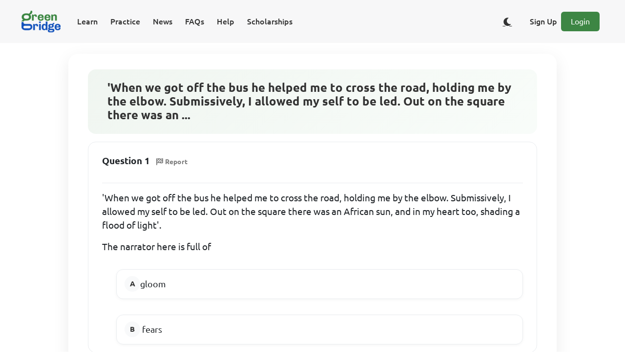

--- FILE ---
content_type: text/html;charset=UTF-8
request_url: https://www.supergb.com/cbt/assessment/82cb2d29-8cc0-4b02-afe6-29221901338e/question/0d48557d-2943-4c52-989f-cf368b689c40
body_size: 5089
content:
<!DOCTYPE html>
<html lang="en">
<head>
    
    <meta charset="UTF-8">
    <meta name="viewport" content="width=device-width, initial-scale=1, shrink-to-fit=no">
    <meta http-equiv="content-type" content="text/html;charset=utf-8"/>

    <link rel="shortcut icon" href="/cbt/images/icon/fav/favicon.ico"/>

    <link rel="icon" type="image/png" sizes="16x16" href="/cbt/images/icon/fav/favicon-16x16.png">
    <link rel="icon" type="image/png" sizes="32x32" href="/cbt/images/icon/fav/favicon-32x32.png">

    <link rel="icon" type="image/png" href="/cbt/images/icon/fav/android-chrome-512x512.png" sizes="512x512">
    <link rel="icon" type="image/png" href="/cbt/images/icon/fav/android-chrome-192x192.png" sizes="192x192">

    <link rel="apple-touch-icon" href="/cbt/images/icon/fav/apple-touch-icon.png">

    <link rel="manifest" href="/cbt/seo/site.webmanifest">

    <title>&#39;When we got off the bus he helped me to cr.. | Green Bridge</title>

    <!-- Page Preview Meta -->
    
    
    
    
    

    

    

    

    
    
    
    
    
    

    <!--CSS-->
    <link rel="stylesheet" href="/cbt/webjars/sweetalert2/9.10.12/dist/sweetalert2.css"/>
    <link rel="stylesheet" href="/cbt/webjars/bootstrap/5.1.3/css/bootstrap.min.css"/>
    <link rel="stylesheet" href="/cbt/webjars/font-awesome/6.1.0/css/all.css"/>
    <link rel="stylesheet" href="/cbt/webjars/animate.css/4.1.1/animate.css"/>
    <link rel="stylesheet" href="/cbt/webjars/katex/0.16.0/dist/katex.min.css">

    <!--JS-->
    <script src="/cbt/webjars/jquery/3.6.0/jquery.min.js"></script>
    <script src="/cbt/webjars/bootstrap/5.1.3/js/bootstrap.bundle.min.js"></script>
    <script src="/cbt/webjars/sweetalert2/9.10.12/dist/sweetalert2.js"></script>

    <script type="module" src="/cbt/js/modules/util.js"></script>
    <script type="module" src="/cbt/js/modules/uiutil.js"></script>
    <script type="module" src="/cbt/js/modules/rest-util.js"></script>
    <script type="text/javascript" src="/cbt/webjars/katex/0.16.0/dist/katex.min.js"></script>
    <script type="text/javascript" src="/cbt/webjars/katex/0.16.0/dist/contrib/auto-render.min.js"></script>

    <!-- Theme Toggle Script - Load early to prevent flash of wrong theme -->
    <script src="/cbt/js/theme-toggle.js"></script>

    <!--Font-->
    <link rel="stylesheet" href="/cbt/webjars/ubuntu-fontface/0.1.13/ubuntu.min.css">

    <!-- Google tag (gtag.js) -->
    <script async src="https://www.googletagmanager.com/gtag/js?id=G-WQHJZ4NFHH"></script>

    <script>
        window.dataLayer = window.dataLayer || [];

        function gtag() {
            dataLayer.push(arguments);
        }

        gtag('js', new Date());

        gtag('config', 'G-WQHJZ4NFHH');
    </script>

    <!-- Ads -->
    
        
    <script async src="https://pagead2.googlesyndication.com/pagead/js/adsbygoogle.js?client=ca-pub-2492367621617219"
            crossorigin="anonymous"></script>

    



    <!-- Page Preview Meta -->
    <meta property="og:title" content="&#39;When we got off the bus he helped me to cr.. | Green Bridge"/>

    <meta property="og:description" content="&#39;When we got off the bus he helped me to cross the road, holding me by the elbow. Submissively, I allowed my self to be led. Out on the square there was an ..."/>

    <meta property="og:type" content="website"/>

    <meta property="og:url" content="https://www.supergb.com/cbt/assessment/82cb2d29-8cc0-4b02-afe6-29221901338e/question/0d48557d-2943-4c52-989f-cf368b689c40"/>

    <meta property="og:image"
          content="https://www.supergb.com/cbt/images/banner/bnr_web_all_the_practice.png"/>

    <meta property="og:locale"
          content="en_GB"/>

    <meta property="og:site_name" content="Green Bridge CBT"/>

    <meta name="description" content="&#39;When we got off the bus he helped me to cross the road, holding me by the elbow. Submissively, I allowed my self to be led. Out on the square there was an ...">

    <meta property="twitter:card" content="summary_large_image">
    <meta property="twitter:url" content="https://www.supergb.com/cbt/assessment/82cb2d29-8cc0-4b02-afe6-29221901338e/question/0d48557d-2943-4c52-989f-cf368b689c40">
    <meta property="twitter:site" content="@greenbridgecbt">
    <meta property="twitter:title" content="&#39;When we got off the bus he helped me to cr.. | Green Bridge">
    <meta property="twitter:description" content="&#39;When we got off the bus he helped me to cross the road, holding me by the elbow. Submissively, I allowed my self to be led. Out on the square there was an ...">
    <meta property="twitter:image" content="https://www.supergb.com/cbt/images/banner/bnr_web_all_the_practice.png">

    <!--Custom-->
    <link rel="stylesheet" type="text/css" href="/cbt/css/take-single-assessment.css">

    <!--Structured Data-->
    <script type="application/ld+json">{"@id":"82cb2d29-8cc0-4b02-afe6-29221901338e","@context":"https://schema.org/","@type":"Quiz","name":"JAMB UTME - Literature In English - 1985","typicalAgeRange":"12-35","educationalLevel":"intermediate","assesses":"Literature In English","educationalAlignment":[{"@type":"AlignmentObject","alignmentType":"educationalSubject","targetName":"Literature In English"}],"about":{"@type":"about","name":"JAMB UTME - Literature In English - 1985"},"hasPart":[{"@type":"Question","eduQuestionType":"Multiple choice","learningResourceType":"Practice problem","text":"'When we got off the bus he helped me to cross the road, holding me by the elbow. Submissively, I allowed my self to be led. Out on the square there was an African sun, and in my heart too, shading a flood of light'. The narrator here is full of","encodingFormat":"text/markdown","suggestedAnswer":[{"@type":"Answer","position":0,"encodingFormat":"text/markdown","text":"gloom"},{"@type":"Answer","position":1,"encodingFormat":"text/markdown","text":"fears"},{"@type":"Answer","position":2,"encodingFormat":"text/markdown","text":"doubts"},{"@type":"Answer","position":3,"encodingFormat":"text/markdown","text":"cheer"},{"@type":"Answer","position":4,"encodingFormat":"text/markdown","text":"uncertainty."}],"acceptedAnswer":{"@type":"Answer","position":3,"encodingFormat":"text/markdown","text":"cheer"},"answerExplanation":{"@type":"Comment","text":""}}]}</script>

    <!-- Canonical URL -->
    <link rel="canonical" href="https://www.supergb.com/cbt/assessment/82cb2d29-8cc0-4b02-afe6-29221901338e/question/0d48557d-2943-4c52-989f-cf368b689c40"/>

</head>
<body>

<div class="container-fluid text-center d-block justify-content-center align-items-center align-content-center align-self-center">
    <div>
    <nav class="navbar navbar-expand-xl navbar-light fixed-top" id="app-default-nav-bar"
         style="background-color: #F7F7F8; border: none;">
        <div class="container-fluid">
            <a href="/cbt/index"
               class="navbar-brand" id="nav-bar-app-name-anchor">
                <img src="/cbt/images/icon/ic_app_logo_80x48.png" alt="Green Bridge CBT"/>
            </a>
            <button type="button" class="navbar-toggler" style="background-color: var(--primary-colour);"
                    data-bs-toggle="collapse"
                    data-bs-target="#navbarCollapse"
                    aria-controls="navbarCollapse" aria-expanded="false" aria-label="Toggle Navigation">
                <span class="navbar-toggler-icon">
                    <i class="fas fa-bars" style="color:#fff; font-size:28px;"></i>
                </span>
            </button>

            <div class="collapse navbar-collapse" id="navbarCollapse">
                <!-- Left side: Menu buttons -->
                <ul class="navbar-nav me-auto">
                    <li class="nav-item">
                        <a class="nav-link menu_btn" id="menu-btn-learn"
                           href="/cbt/users/learn">Learn</a>
                    </li>
                    <li class="nav-item">
                        <a class="nav-link menu_btn" id="menu-btn-practice"
                           href="/cbt/assessment/board/jamb">Practice</a>
                    </li>
                    <li class="nav-item">
                        <a class="nav-link menu_btn" id="menu-btn-news"
                           href="/cbt/users/journal">News</a>
                    </li>
                    <li class="nav-item">
                        <a class="nav-link menu_btn" id="menu-btn-faqs"
                           href="/cbt/users/faqs">FAQs</a>
                    </li>
                    <li class="nav-item">
                        <a class="nav-link menu_btn" id="menu-btn-help"
                           href="/cbt/users/help">Help</a>
                    </li>
                    <li class="nav-item">
                        <a class="nav-link menu_btn" id="menu-btn-scholarships"
                           href="/cbt/scholarships">Scholarships</a>
                    </li>
                </ul>

                <!-- Right side: Sign Up/Login or Dashboard/Logout, Language, WhatsApp -->
                <div class="navbar-nav d-flex align-items-center">
                    <!-- Show Dashboard and Logout when user is logged in -->
                    
                    <!-- Show Sign Up and Login when user is not logged in -->
                    <div class="d-flex align-items-center">
                        <!-- Theme Toggle Button -->
                        <button type="button" class="btn btn-link theme-toggle-btn me-2" id="theme-toggle-btn"
                                aria-label="Toggle dark/light theme" title="Toggle theme">
                            <i class="fas fa-moon" id="theme-toggle-icon"></i>
                        </button>
                        <a class="nav-link me-2 menu_btn" id="menu-btn-signup"
                           href="/cbt/users/signup">Sign Up</a>
                        <a class="btn btn-primary loginbtn me-2" id="menu-btn-login"
                           href="/cbt/users/login">Login</a>
                    </div>
                    
                </div>
            </div>
        </div>
    </nav>
</div>
</div>

<div id="all-assessments-container" class="all-assessment-container mb-3 mx-auto">
    <div class="container-fluid single-assessment-container mb-3 mx-auto"
         id="single-assessment-container-82cb2d29-8cc0-4b02-afe6-29221901338e">
        <!-- Assessment Info -->
        <div id="assessment-info-row" class="row mb-3 mx-auto text-center align-content-center" data-assessment-mode="PRACTICE">
            <div class="col-12 d-flex flex-column align-items-start">
                <div id="assessment-title-div">
                    <h1 class="h4">&#39;When we got off the bus he helped me to cross the road, holding me by the elbow. Submissively, I allowed my self to be led. Out on the square there was an ...</h1>
                </div>
            </div>
        </div>

        <!-- Questions -->
        <div class="question-area">
            <div class="question-space question-space-82cb2d29-8cc0-4b02-afe6-29221901338e-1 question-space-82cb2d29-8cc0-4b02-afe6-29221901338e"
                 id="question-space-82cb2d29-8cc0-4b02-afe6-29221901338e-0d48557d-2943-4c52-989f-cf368b689c40" data-question-id="0d48557d-2943-4c52-989f-cf368b689c40" data-assessment-id="82cb2d29-8cc0-4b02-afe6-29221901338e" data-question-type="MULTIPLE_CHOICE_QUESTION">
                

    <div>

        <!-- Associated Instruction (if any) -->
        

        <!-- Question Number & Report -->
        <p>
            <b class="question-preview-section-header">Question 1</b>
            <a id="report-question-btn-0d48557d-2943-4c52-989f-cf368b689c40"
               href="javascript:void(0)"
               style="border-radius: 90px;background: white !important; color: grey;"
               class="btn btn-danger btn-sm report-question-btn" data-question-id="0d48557d-2943-4c52-989f-cf368b689c40" data-question-type="MULTIPLE_CHOICE_QUESTION" data-assessment-id="82cb2d29-8cc0-4b02-afe6-29221901338e">
                <i class="fas fa-flag-checkered"></i>
                <b>Report</b>
            </a>
        </p>

        <!-- Question -->
        
            <div>
                
    <p id="question-text-0d48557d-2943-4c52-989f-cf368b689c40" class="question-text"
       style="font-size: large;"><p>'When we got off the bus he helped me to cross the road, holding me by the elbow. Submissively, I allowed my self to be led. Out on the square there was an African sun, and in my heart too, shading a flood of light'.</p> 
<p>The narrator here is full of</p></p>

    <div class="mcq-options-grid">
        

            <div class="input-group mcq-question-option-group82cb2d29-8cc0-4b02-afe6-29221901338e-mcq-question-option-group"
                 id="mcq-question-option-group-0d48557d-2943-4c52-989f-cf368b689c40" data-question-index="1">
                <div class="d-grid w-100">
                    <div class="form-check mt-3 mt-sm-3 mt-lg-3 mt-md-3">
                        <input class="form-check-input mcq-question-option-radio" type="radio"
                               name="mcq-question-option-radio-82cb2d29-8cc0-4b02-afe6-29221901338e-1"
                               id="mcq-question-option-radio-82cb2d29-8cc0-4b02-afe6-29221901338e-969d95b8-8b4f-4077-b20b-0cd349c276fd" data-option-index="0" data-option-id="969d95b8-8b4f-4077-b20b-0cd349c276fd" data-question-id="0d48557d-2943-4c52-989f-cf368b689c40" data-assessment-id="82cb2d29-8cc0-4b02-afe6-29221901338e">
                        <label class="form-check-label mcq-option-label"
                               for="mcq-question-option-radio-969d95b8-8b4f-4077-b20b-0cd349c276fd" data-option-id="969d95b8-8b4f-4077-b20b-0cd349c276fd" data-question-id="0d48557d-2943-4c52-989f-cf368b689c40" data-assessment-id="82cb2d29-8cc0-4b02-afe6-29221901338e">
                            <span style="display: inline-flex;">
                                <span style="font-size: large;"><span>gloom</span></span>

                                
                            </span>
                        </label>
                    </div>
                </div>

            </div>

        
        

            <div class="input-group mcq-question-option-group82cb2d29-8cc0-4b02-afe6-29221901338e-mcq-question-option-group"
                 id="mcq-question-option-group-0d48557d-2943-4c52-989f-cf368b689c40" data-question-index="1">
                <div class="d-grid w-100">
                    <div class="form-check mt-3 mt-sm-3 mt-lg-3 mt-md-3">
                        <input class="form-check-input mcq-question-option-radio" type="radio"
                               name="mcq-question-option-radio-82cb2d29-8cc0-4b02-afe6-29221901338e-1"
                               id="mcq-question-option-radio-82cb2d29-8cc0-4b02-afe6-29221901338e-3ed4f181-a7e2-4b5d-a50f-f2a29f972cac" data-option-index="1" data-option-id="3ed4f181-a7e2-4b5d-a50f-f2a29f972cac" data-question-id="0d48557d-2943-4c52-989f-cf368b689c40" data-assessment-id="82cb2d29-8cc0-4b02-afe6-29221901338e">
                        <label class="form-check-label mcq-option-label"
                               for="mcq-question-option-radio-3ed4f181-a7e2-4b5d-a50f-f2a29f972cac" data-option-id="3ed4f181-a7e2-4b5d-a50f-f2a29f972cac" data-question-id="0d48557d-2943-4c52-989f-cf368b689c40" data-assessment-id="82cb2d29-8cc0-4b02-afe6-29221901338e">
                            <span style="display: inline-flex;">
                                <span style="font-size: large;"><span>&nbsp;fears</span></span>

                                
                            </span>
                        </label>
                    </div>
                </div>

            </div>

        
        

            <div class="input-group mcq-question-option-group82cb2d29-8cc0-4b02-afe6-29221901338e-mcq-question-option-group"
                 id="mcq-question-option-group-0d48557d-2943-4c52-989f-cf368b689c40" data-question-index="1">
                <div class="d-grid w-100">
                    <div class="form-check mt-3 mt-sm-3 mt-lg-3 mt-md-3">
                        <input class="form-check-input mcq-question-option-radio" type="radio"
                               name="mcq-question-option-radio-82cb2d29-8cc0-4b02-afe6-29221901338e-1"
                               id="mcq-question-option-radio-82cb2d29-8cc0-4b02-afe6-29221901338e-e1af0c39-f385-4e67-9bd1-ec4a80e3d119" data-option-index="2" data-option-id="e1af0c39-f385-4e67-9bd1-ec4a80e3d119" data-question-id="0d48557d-2943-4c52-989f-cf368b689c40" data-assessment-id="82cb2d29-8cc0-4b02-afe6-29221901338e">
                        <label class="form-check-label mcq-option-label"
                               for="mcq-question-option-radio-e1af0c39-f385-4e67-9bd1-ec4a80e3d119" data-option-id="e1af0c39-f385-4e67-9bd1-ec4a80e3d119" data-question-id="0d48557d-2943-4c52-989f-cf368b689c40" data-assessment-id="82cb2d29-8cc0-4b02-afe6-29221901338e">
                            <span style="display: inline-flex;">
                                <span style="font-size: large;"><span>doubts</span></span>

                                
                            </span>
                        </label>
                    </div>
                </div>

            </div>

        
        

            <div class="input-group mcq-question-option-group82cb2d29-8cc0-4b02-afe6-29221901338e-mcq-question-option-group"
                 id="mcq-question-option-group-0d48557d-2943-4c52-989f-cf368b689c40" data-question-index="1">
                <div class="d-grid w-100">
                    <div class="form-check mt-3 mt-sm-3 mt-lg-3 mt-md-3">
                        <input class="form-check-input mcq-question-option-radio" type="radio"
                               name="mcq-question-option-radio-82cb2d29-8cc0-4b02-afe6-29221901338e-1"
                               id="mcq-question-option-radio-82cb2d29-8cc0-4b02-afe6-29221901338e-086cbd32-ca0e-4b8b-9a73-7a52469ddd89" data-option-index="3" data-option-id="086cbd32-ca0e-4b8b-9a73-7a52469ddd89" data-question-id="0d48557d-2943-4c52-989f-cf368b689c40" data-assessment-id="82cb2d29-8cc0-4b02-afe6-29221901338e">
                        <label class="form-check-label mcq-option-label"
                               for="mcq-question-option-radio-086cbd32-ca0e-4b8b-9a73-7a52469ddd89" data-option-id="086cbd32-ca0e-4b8b-9a73-7a52469ddd89" data-question-id="0d48557d-2943-4c52-989f-cf368b689c40" data-assessment-id="82cb2d29-8cc0-4b02-afe6-29221901338e">
                            <span style="display: inline-flex;">
                                <span style="font-size: large;"><span>cheer</span></span>

                                <span id="question-answer-indicator-82cb2d29-8cc0-4b02-afe6-29221901338e-0d48557d-2943-4c52-989f-cf368b689c40"
                                      class="answer-indicator-space" style="padding-left: 5px; display: none">
                                        <span id="answer-option-label-086cbd32-ca0e-4b8b-9a73-7a52469ddd89">
                                            <i class="far fa-check-circle"
                                               style="color: var(--primary-colour); font-size: x-large"></i>
                                        </span>
                                </span>
                            </span>
                        </label>
                    </div>
                </div>

            </div>

        
        

            <div class="input-group mcq-question-option-group82cb2d29-8cc0-4b02-afe6-29221901338e-mcq-question-option-group"
                 id="mcq-question-option-group-0d48557d-2943-4c52-989f-cf368b689c40" data-question-index="1">
                <div class="d-grid w-100">
                    <div class="form-check mt-3 mt-sm-3 mt-lg-3 mt-md-3">
                        <input class="form-check-input mcq-question-option-radio" type="radio"
                               name="mcq-question-option-radio-82cb2d29-8cc0-4b02-afe6-29221901338e-1"
                               id="mcq-question-option-radio-82cb2d29-8cc0-4b02-afe6-29221901338e-ae19a83f-7a99-4650-aac9-df219ca9a540" data-option-index="4" data-option-id="ae19a83f-7a99-4650-aac9-df219ca9a540" data-question-id="0d48557d-2943-4c52-989f-cf368b689c40" data-assessment-id="82cb2d29-8cc0-4b02-afe6-29221901338e">
                        <label class="form-check-label mcq-option-label"
                               for="mcq-question-option-radio-ae19a83f-7a99-4650-aac9-df219ca9a540" data-option-id="ae19a83f-7a99-4650-aac9-df219ca9a540" data-question-id="0d48557d-2943-4c52-989f-cf368b689c40" data-assessment-id="82cb2d29-8cc0-4b02-afe6-29221901338e">
                            <span style="display: inline-flex;">
                                <span style="font-size: large;"><span>uncertainty.</span></span>

                                
                            </span>
                        </label>
                    </div>
                </div>

            </div>

        
    </div>

            </div>
            
            

            
            
                <div id="question-answer-explanation-82cb2d29-8cc0-4b02-afe6-29221901338e-0d48557d-2943-4c52-989f-cf368b689c40"
                     class="answer-explanation-card"
                     style="font-size: large;padding-top: 20px; display: none">
                    <p><b class="question-preview-section-header">Answer Details</b>
                    </p>
                    <!-- Learning Resource Badge -->
                    
    <div class="row mt-3 mb-3">
        
            <div class="col-12 col-sm-12 col-lg-12 col-md-12 mb-2">
                
                    
                        <a id="learning-resource-learning-topic-0d48557d-2943-4c52-989f-cf368b689c40"
                           href="/cbt/users/learning/resource/7f138a8d-2691-42f5-a921-2e046785f72e"
                           target="_blank" rel="noopener"
                           class="btn btn-secondary learning-resource-topic-badge"
                           style="border-radius: 20px;text-decoration: none !important;">
                            <i class="fas fa-graduation-cap"></i>
                            <span>Read lesson note on Prose (JAMB)</span>
                        </a>
                    
                
            </div>
        
    </div>


                </div>
            
        

        <!-- Associated Topic Tags (after question & options, aligned with View Answer row) -->
        <div class="row mt-3 mb-2 associated-topics-row"
             id="question-learning-topics-82cb2d29-8cc0-4b02-afe6-29221901338e-0d48557d-2943-4c52-989f-cf368b689c40">
            
                <div class="">
                    <a href="javascript:void(0)" style="border-radius: 20px; background: white !important; color: grey;"
                       class="btn btn-sm question-learning-topic-btn" data-question-id="0d48557d-2943-4c52-989f-cf368b689c40" data-learning-topic-id="36910685-b0e5-4bd9-8b3c-17a792831d65">
                        <i class="fas fa-tags"></i>
                        <b>Prose</b>
                    </a>
                </div>
            
        </div>

        <div class="row mt-3 mb-3 view-answer-row">
            <div class="col-12 col-sm-6 col-md-3 col-lg-3">
                <a id="show-question-answer-btn-0d48557d-2943-4c52-989f-cf368b689c40"
                   href="javascript:void(0)"
                   style="min-width: 100%; border-radius: 90px; background: white !important; color: var(--primary-colour);"
                   class="btn btn-primary btn-sm show-question-answer-btn view-answer-toggle-btn" data-question-id="0d48557d-2943-4c52-989f-cf368b689c40" data-assessment-id="82cb2d29-8cc0-4b02-afe6-29221901338e" data-question-type="MULTIPLE_CHOICE_QUESTION">
                    <i class="fas fa-eye"></i>
                    <b>View Answer</b>
                </a>
            </div>
        </div>

    </div>

    


            </div>
        </div>
    </div>
</div>

<div id="re-usable-modal-pane"></div>

<div>
    <footer class="footer-3 py-5">
        <div class="container">
            <div class="row">
                <div class="col-lg-3 col-md-6 mb-4">
                    <div class="footer-brand">
                        <a href="/cbt/index">
                            <img src="/cbt/images/icon/ic_app_logo_80x48.png" alt="Green Bridge CBT"/>
                        </a>
                    </div>
                    <div class="contact-info">
                        <div class="contact-item">
                            <i class="fas fa-envelope" style="color: var(--primary-green); width: 20px;"></i>
                            <span>feedback@eagle-beacon.com</span>
                        </div>
                        <div class="contact-item">
                            <i class="fas fa-map-marker-alt" style="color: var(--primary-green); width: 16px;"></i>
                            <span>Lagos, Nigeria</span>
                        </div>
                        <div class="contact-item">
                            <i class="fa-brands fa-whatsapp" style="color: var(--primary-green); width: 16px;"></i>
                            <span>
                                 <a class="text-decoration-none"
                                    style="text-decoration: none !important;"
                                    target="_blank"
                                    href="https://wa.me/message/NRFAYTIGKOKNF1" rel="noopener" aria-label="Chat on WhatsApp">Chat on WhatsApp</a>
                            </span>

                        </div>
                    </div>
                </div>
                <div class="col-lg-3 col-md-6 mb-4">
                    <h5 class="footer-title">Home</h5>
                    <ul class="footer-links">
                        <li>
                            <a href="/cbt/assessment/board/jamb">Revision Papers</a>
                        </li>
                        <li>
                            <a href="/cbt/users/learn">Our Lesson Notes</a></li>
                        <li>
                            <a href="/cbt/index#testimonials">Our Testimonials</a></li>
                        <li>
                            <a href="/cbt/users/faqs">Our FAQ</a></li>
                    </ul>
                </div>
                <div class="col-lg-3 col-md-6 mb-4">
                    <h5 class="footer-title">About Us</h5>
                    <ul class="footer-links">
                        <li>
                            <a href="/cbt/users/about">Company</a>
                        </li>
                        <li>
                            <a href="/cbt/users/about#achievements">Achievements</a>
                        </li>
                        <li>
                            <a href="/cbt/users/about#goals">Our Goals</a></li>
                    </ul>
                </div>
                <div class="col-lg-3 col-md-6 mb-4">
                    <h5 class="footer-title">Social Profiles</h5>
                    <div class="social-links">
                        <a href="https://twitter.com/greenbridgecbt" target="_blank" rel="noopener"
                           aria-label="Twitter">
                            <i class="fab fa-twitter"></i>
                        </a>
                        <a href="https://www.facebook.com/greenbridgecbt" target="_blank" rel="noopener"
                           aria-label="Facebook">
                            <i class="fab fa-facebook"></i>
                        </a>
                        <a href="https://www.tiktok.com/@greenbridgecbt" target="_blank" rel="noopener">
                            <i class="fab fa-tiktok"></i>
                        </a>
                        <a href="https://www.instagram.com/greenbridgecbt/" target="_blank" rel="noopener"
                           aria-label="Instagram">
                            <i class="fab fa-instagram"></i>
                        </a>
                    </div>
                </div>
            </div>
            <hr class="footer-divider">
            <div class="row">
                <div class="col-12 text-center">
                    <div class="footer-legal-links mb-3">
                        <a href="/cbt/users/legal/privacy-policy">Privacy Policy</a>
                        <span class="mx-2">|</span>
                        <a href="/cbt/users/legal/eula">User Agreement</a>
                        <span class="mx-2">|</span>
                        <a href="/cbt/users/legal/cookie-policy">Cookie Policy</a>
                        <span class="mx-2">|</span>
                        <a href="/cbt/users/legal/terms-and-conditions">Terms &amp; Conditions</a>
                    </div>
                    <p class="copyright">(c) 2026 Eagle Beacon Global</p>
                </div>
            </div>
        </div>
    </footer>
</div>

<script type="module" src="/cbt/js/single-question-view.js"></script>
</body>
</html>

--- FILE ---
content_type: text/html; charset=utf-8
request_url: https://www.google.com/recaptcha/api2/aframe
body_size: 265
content:
<!DOCTYPE HTML><html><head><meta http-equiv="content-type" content="text/html; charset=UTF-8"></head><body><script nonce="vJrdme1Zn0aZypaxzAKaSA">/** Anti-fraud and anti-abuse applications only. See google.com/recaptcha */ try{var clients={'sodar':'https://pagead2.googlesyndication.com/pagead/sodar?'};window.addEventListener("message",function(a){try{if(a.source===window.parent){var b=JSON.parse(a.data);var c=clients[b['id']];if(c){var d=document.createElement('img');d.src=c+b['params']+'&rc='+(localStorage.getItem("rc::a")?sessionStorage.getItem("rc::b"):"");window.document.body.appendChild(d);sessionStorage.setItem("rc::e",parseInt(sessionStorage.getItem("rc::e")||0)+1);localStorage.setItem("rc::h",'1769366171732');}}}catch(b){}});window.parent.postMessage("_grecaptcha_ready", "*");}catch(b){}</script></body></html>

--- FILE ---
content_type: application/javascript
request_url: https://www.supergb.com/cbt/js/single-question-view.js
body_size: 1556
content:
import {areValidStrs, isValidStr} from "./modules/util.js";
import {QUESTION_TYPE_ESSAY, QUESTION_TYPE_MCQ, QUESTION_TYPE_SAQ} from "./constants.js";
import {hideElement, showElement, toggleElementVisibility} from "./modules/uiutil.js";
import {sendGetRequest, sendPutOrPostRequest} from "./modules/rest-util.js";

$(document).ready(function () {
    initializeSingleQuestionView();
});

function initializeSingleQuestionView() {
    addListenerToShowAnswerBtn();
    addListenerToReportQuestionBtn();
    addListenerToMcqOptionLabels();
    addListenerToMcqRadios();
}

export function addListenerToShowAnswerBtn() {
    $(".show-question-answer-btn").unbind("click").on("click", function (event) {
        event.preventDefault();

        const questionId = $(this).data("question-id");
        const assessmentId = $(this).data("assessment-id");
        const questionType = $(this).data("question-type");

        if (!areValidStrs(assessmentId, questionId, questionType)) {
            return;
        }

        if (questionType === QUESTION_TYPE_MCQ) {
            toggleElementVisibility("question-answer-explanation-" + assessmentId + '-' + questionId);
            toggleElementVisibility("question-answer-indicator-" + assessmentId + '-' + questionId);

            // Update checkmark color if correct answer is selected
            const $selectedRadio = $('input[name*="mcq-question-option-radio-' + assessmentId + '"]:checked');
            if ($selectedRadio.length > 0) {
                const $label = $selectedRadio.closest('.form-check').find('.mcq-option-label');
                const $checkmark = $label.find('.answer-indicator-space i.far.fa-check-circle');
                if ($checkmark.length > 0) {
                    // Selected option is correct - make checkmark white
                    $checkmark.css('color', '#ffffff');
                }
            }
        } else if (questionType === QUESTION_TYPE_SAQ) {
            toggleElementVisibility("saq-answer-" + assessmentId + '-' + questionId);
        } else if (questionType === QUESTION_TYPE_ESSAY) {
            toggleElementVisibility("eq-answer-" + assessmentId + '-' + questionId);
        }

        // Enhance button UI state (pressed / active) and icon
        const $btn = $(this);
        let isVisible = false;
        if (questionType === QUESTION_TYPE_MCQ) {
            isVisible = $("#question-answer-explanation-" + assessmentId + '-' + questionId).is(":visible");
        } else if (questionType === QUESTION_TYPE_SAQ) {
            isVisible = $("#saq-answer-" + assessmentId + '-' + questionId).is(":visible");
        } else if (questionType === QUESTION_TYPE_ESSAY) {
            isVisible = $("#eq-answer-" + assessmentId + '-' + questionId).is(":visible");
        }

        $btn.toggleClass("active", isVisible);
        $btn.attr("aria-pressed", isVisible);

        const $icon = $btn.find("i.fas");
        if (isVisible) {
            $icon.removeClass("fa-eye").addClass("fa-eye-slash");
        } else {
            $icon.removeClass("fa-eye-slash").addClass("fa-eye");
        }

        // Hide/show topic tags alongside explanation for a cleaner "review" state
        const tagsId = "question-learning-topics-" + assessmentId + '-' + questionId;
        if (isVisible) {
            hideElement(tagsId);
        } else {
            showElement(tagsId);
        }

    });
}

function addListenerToMcqOptionLabels() {
    $(".mcq-option-label").on("click", function () {
        const optionId = $(this).data("option-id");
        const assessmentId = $(this).data("assessment-id");

        if (!areValidStrs(optionId, assessmentId)) {
            return;
        }

        $("#mcq-question-option-radio-" + assessmentId + "-" + optionId).click();
    });
}

function addListenerToMcqRadios() {
    $(".mcq-question-option-radio").on("change", function () {
        const $radio = $(this);
        const isSelected = $radio.is(':checked');

        if (!isSelected) {
            return;
        }

        // Find the label for this radio
        const $label = $radio.closest('.form-check').find('.mcq-option-label');

        // Check if this option has a checkmark (meaning it's the correct answer)
        const $checkmark = $label.find('.answer-indicator-space i.far.fa-check-circle');

        if ($checkmark.length > 0) {
            // This is the correct answer and it's selected - make checkmark white
            $checkmark.css('color', '#ffffff');
        }

        // Also update any other checkmarks in other options to their default color
        $radio.closest('[id^="mcq-question-option-group-"]')
            .siblings('[id^="mcq-question-option-group-"]')
            .find('.answer-indicator-space i.far.fa-check-circle')
            .css('color', 'var(--primary-colour)');
    });
}

export function addListenerToReportQuestionBtn() {
    $(".report-question-btn").unbind("click").on("click", function (event) {
        event.preventDefault();

        const questionId = $(this).data("question-id");
        const questionType = $(this).data("question-type");

        if (!areValidStrs(questionId, questionType)) {
            return;
        }

        let requestParam = {};
        requestParam["questionId"] = questionId;
        let formattedParam = $.param(requestParam);
        let url = "/cbt/assessment/request/report/question?" + formattedParam

        sendGetRequest(
            url,
            function (data) {
                let reusableModal = $("#re-usable-modal-pane");
                reusableModal.html('');
                reusableModal.html(data);
                $("#default-dashboard-modal").modal('show');

                // Add listener to send report btn
                addListenerToSendReportBtn(questionId);
            },
            null,
            null,
            $(this).attr("id"));
    });
}

function addListenerToSendReportBtn(questionId) {
    $("#send-report-btn-" + questionId).unbind("click").on("click", function (event) {
        event.preventDefault();

        const comment = $("#report-question-comment-area").val();

        if (!isValidStr(comment)) {
            return;
        }

        let requestParam = {};
        requestParam["questionId"] = questionId;
        let formattedParam = $.param(requestParam);
        let url = "/cbt/assessment/report/question?" + formattedParam;

        // Close report question modal before sending request
        $("#re-usable-modal-pane").modal("hide");

        sendPutOrPostRequest(
            url,
            String(comment),
            null,
            null,
            null,
            $(this).attr("id"),
            "POST")
    });
}



--- FILE ---
content_type: application/javascript
request_url: https://www.supergb.com/cbt/webjars/sweetalert2/9.10.12/src/staticMethods/timer.js
body_size: 1687
content:
import { animateTimerProgressBar, stopTimerProgressBar } from '../utils/dom/domUtils.js'
import globalState from '../globalState.js'

/**
 * If `timer` parameter is set, returns number of milliseconds of timer remained.
 * Otherwise, returns undefined.
 */
export const getTimerLeft = () => {
  return globalState.timeout && globalState.timeout.getTimerLeft()
}

/**
 * Stop timer. Returns number of milliseconds of timer remained.
 * If `timer` parameter isn't set, returns undefined.
 */
export const stopTimer = () => {
  if (globalState.timeout) {
    stopTimerProgressBar()
    return globalState.timeout.stop()
  }
}

/**
 * Resume timer. Returns number of milliseconds of timer remained.
 * If `timer` parameter isn't set, returns undefined.
 */
export const resumeTimer = () => {
  if (globalState.timeout) {
    const remaining = globalState.timeout.start()
    animateTimerProgressBar(remaining)
    return remaining
  }
}

/**
 * Resume timer. Returns number of milliseconds of timer remained.
 * If `timer` parameter isn't set, returns undefined.
 */
export const toggleTimer = () => {
  const timer = globalState.timeout
  return timer && (timer.running ? stopTimer() : resumeTimer())
}

/**
 * Increase timer. Returns number of milliseconds of an updated timer.
 * If `timer` parameter isn't set, returns undefined.
 */
export const increaseTimer = (n) => {
  if (globalState.timeout) {
    const remaining = globalState.timeout.increase(n)
    animateTimerProgressBar(remaining, true)
    return remaining
  }
}

/**
 * Check if timer is running. Returns true if timer is running
 * or false if timer is paused or stopped.
 * If `timer` parameter isn't set, returns undefined
 */
export const isTimerRunning = () => {
  return globalState.timeout && globalState.timeout.isRunning()
}


--- FILE ---
content_type: application/javascript
request_url: https://www.supergb.com/cbt/webjars/sweetalert2/9.10.12/src/utils/dom/renderers/renderHeader.js
body_size: 595
content:
import * as dom from '../../dom/index.js'
import { renderCloseButton } from './renderCloseButton.js'
import { renderIcon } from './renderIcon.js'
import { renderImage } from './renderImage.js'
import { renderProgressSteps } from './renderProgressSteps.js'
import { renderTitle } from './renderTitle.js'

export const renderHeader = (instance, params) => {
  const header = dom.getHeader()

  // Custom class
  dom.applyCustomClass(header, params, 'header')

  // Progress steps
  renderProgressSteps(instance, params)

  // Icon
  renderIcon(instance, params)

  // Image
  renderImage(instance, params)

  // Title
  renderTitle(instance, params)

  // Close button
  renderCloseButton(instance, params)
}


--- FILE ---
content_type: application/javascript
request_url: https://www.supergb.com/cbt/webjars/sweetalert2/9.10.12/src/utils/dom/renderers/renderContainer.js
body_size: 1543
content:
import { swalClasses } from '../../classes.js'
import { warn } from '../../utils.js'
import * as dom from '../../dom/index.js'

function handleBackdropParam (container, backdrop) {
  if (typeof backdrop === 'string') {
    container.style.background = backdrop
  } else if (!backdrop) {
    dom.addClass([document.documentElement, document.body], swalClasses['no-backdrop'])
  }
}

function handlePositionParam (container, position) {
  if (position in swalClasses) {
    dom.addClass(container, swalClasses[position])
  } else {
    warn('The "position" parameter is not valid, defaulting to "center"')
    dom.addClass(container, swalClasses.center)
  }
}

function handleGrowParam (container, grow) {
  if (grow && typeof grow === 'string') {
    const growClass = `grow-${grow}`
    if (growClass in swalClasses) {
      dom.addClass(container, swalClasses[growClass])
    }
  }
}

export const renderContainer = (instance, params) => {
  const container = dom.getContainer()

  if (!container) {
    return
  }

  handleBackdropParam(container, params.backdrop)

  if (!params.backdrop && params.allowOutsideClick) {
    warn('"allowOutsideClick" parameter requires `backdrop` parameter to be set to `true`')
  }

  handlePositionParam(container, params.position)
  handleGrowParam(container, params.grow)

  // Custom class
  dom.applyCustomClass(container, params, 'container')

  // Set queue step attribute for getQueueStep() method
  const queueStep = document.body.getAttribute('data-swal2-queue-step')
  if (queueStep) {
    container.setAttribute('data-queue-step', queueStep)
    document.body.removeAttribute('data-swal2-queue-step')
  }
}


--- FILE ---
content_type: application/javascript
request_url: https://www.supergb.com/cbt/webjars/sweetalert2/9.10.12/src/utils/dom/renderers/renderPopup.js
body_size: 1026
content:
import { swalClasses } from '../../classes.js'
import * as dom from '../../dom/index.js'

export const renderPopup = (instance, params) => {
  const popup = dom.getPopup()

  // Width
  dom.applyNumericalStyle(popup, 'width', params.width)

  // Padding
  dom.applyNumericalStyle(popup, 'padding', params.padding)

  // Background
  if (params.background) {
    popup.style.background = params.background
  }

  // Classes
  addClasses(popup, params)
}

const addClasses = (popup, params) => {
  // Default Class + showClass when updating Swal.update({})
  popup.className = `${swalClasses.popup} ${dom.isVisible(popup) ? params.showClass.popup : ''}`

  if (params.toast) {
    dom.addClass([document.documentElement, document.body], swalClasses['toast-shown'])
    dom.addClass(popup, swalClasses.toast)
  } else {
    dom.addClass(popup, swalClasses.modal)
  }

  // Custom class
  dom.applyCustomClass(popup, params, 'popup')
  if (typeof params.customClass === 'string') {
    dom.addClass(popup, params.customClass)
  }

  // Icon class (#1842)
  if (params.icon) {
    dom.addClass(popup, swalClasses[`icon-${params.icon}`])
  }
}
